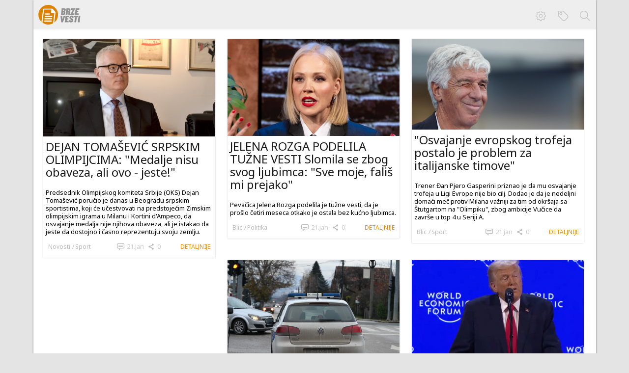

--- FILE ---
content_type: text/html; charset=UTF-8
request_url: http://brzevesti.net/
body_size: 21603
content:
<!DOCTYPE html>
<!--[if lt IE 7]> <html dir="ltr" lang="en-US" class="ie6"> <![endif]-->
<!--[if IE 7]>    <html dir="ltr" lang="en-US" class="ie7"> <![endif]-->
<!--[if IE 8]>    <html dir="ltr" lang="en-US" class="ie8"> <![endif]-->
<!--[if gt IE 8]><!--> <html dir="ltr" lang="en-US"> <!--<![endif]-->

<!-- BEGIN head -->
<head>

    <!--Meta Tags-->
    <meta name="viewport" content="width=device-width, initial-scale=1.0">
    <meta http-equiv="Content-Type" content="text/html; charset=UTF-8" />
    <meta name="description" content="Brze vesti">
    <meta name="keywords" content="Brze vesti">
    <meta name="author" content="cubes.rs">
	<meta name="apple-itunes-app" content="app-id=1078598144">
	
    <!--Title-->
    <title>Brze vesti</title>

    <!--Stylesheets-->
    <link rel="stylesheet" href="http://brzevesti.net/css/reset.css" type="text/css"  media="all" />
    <link rel="stylesheet" href="http://brzevesti.net/css/style.css" type="text/css"  media="all" />
    <link rel="stylesheet" href="http://brzevesti.net/css/responsive.css" type="text/css"  media="all" />
    <link href='https://fonts.googleapis.com/css?family=Noto+Sans:400,700,400italic,700italic&subset=latin,latin-ext' rel='stylesheet' type='text/css'>
    <link rel="shortcut icon" href="http://brzevesti.net/favicon.ico" type="image/x-icon">
    <link rel="icon" href="http://brzevesti.net/favicon.ico" type="image/x-icon">


	<!--JavaScript For IE-->	
	<!--[if (gte IE 6)&(lte IE 8)]>
		<script type="text/javascript" src="http://brzevesti.net/js/selectivizr-min.js"></script>
	<![endif]-->

<!-- END head -->
</head>

<!-- BEGIN body -->
<body>

    <div class="container clearfix">
<!--****************************************************************************
                           HEADER START
**************************************************************************** --> 
        <header class="row clearfix">
            <h1 class="logo">
                <a href="http://brzevesti.net">
                    <img  src="http://brzevesti.net/images/logo.png" alt="Brze vesti" title="Brze Vesti">
                </a>
            </h1>
            <ul class="mainMenu clearfix">
<!--****************************************************************************
                            SETINGS OF NEWS VIEW 
**************************************************************************** -->                
                <li id="news-settings" class="choice">
                    <a class="a1" href="#" title="Podešavanja"></a>
                    <form class="setings" data-news-action="saveSettings">
                        <h4>Konfiguriši svoje brze vesti</h4>
                        <section class="clearfix">
                            <p>Želim samo sledeći sadržaj</p>
                            <label>
                                <input type="checkbox" data-news-gui-property="image" name="guiProperties[image]" value="1">
                                <span></span>Slike
                            </label>
                            <label>
                                <input type="checkbox" data-news-gui-property="title" name="guiProperties[title]" value="1">
                                <span></span>Naslovi
                            </label>
                            <label>
                                <input type="checkbox" data-news-gui-property="description" name="guiProperties[description]" value="1">
                                <span></span>Kratak opis
                            </label>
                            <label>
                                <input type="checkbox" data-news-gui-property="details" name="guiProperties[details]" value="1">
                                <span></span>Detaljan opis
                            </label>
                        </section>
                        <section class="clearfix">
                            <p>Interesuju me vesti za sledeće regione:</p>
														<label>
                                <input type="checkbox" data-news-filter="regions" name="regions[]" value="Srbija" >
                                <span></span>Srbija
                            </label>
							                        </section>
                        <section class="clearfix">
                            <p>Čitam vesti samo iz sledećih kategorija</p>
														<label>
                                <input type="checkbox" data-news-filter="categories" name="categories[]" value="ShowBiz" >
                                <span></span>ShowBiz
                            </label>
														<label>
                                <input type="checkbox" data-news-filter="categories" name="categories[]" value="Sport" >
                                <span></span>Sport
                            </label>
														<label>
                                <input type="checkbox" data-news-filter="categories" name="categories[]" value="Ekonomija" >
                                <span></span>Ekonomija
                            </label>
														<label>
                                <input type="checkbox" data-news-filter="categories" name="categories[]" value="Politika" >
                                <span></span>Politika
                            </label>
														<label>
                                <input type="checkbox" data-news-filter="categories" name="categories[]" value="Hronika" >
                                <span></span>Hronika
                            </label>
														<label>
                                <input type="checkbox" data-news-filter="categories" name="categories[]" value="Dru&scaron;tvo" >
                                <span></span>Dru&scaron;tvo
                            </label>
														<label>
                                <input type="checkbox" data-news-filter="categories" name="categories[]" value="Zanimljivosti" >
                                <span></span>Zanimljivosti
                            </label>
														<label>
                                <input type="checkbox" data-news-filter="categories" name="categories[]" value="Život" >
                                <span></span>Život
                            </label>
														<label>
                                <input type="checkbox" data-news-filter="categories" name="categories[]" value="Srbija" >
                                <span></span>Srbija
                            </label>
														<label>
                                <input type="checkbox" data-news-filter="categories" name="categories[]" value="Svet" >
                                <span></span>Svet
                            </label>
														<label>
                                <input type="checkbox" data-news-filter="categories" name="categories[]" value="Kultura" >
                                <span></span>Kultura
                            </label>
														<label>
                                <input type="checkbox" data-news-filter="categories" name="categories[]" value="Beograd" >
                                <span></span>Beograd
                            </label>
														<label>
                                <input type="checkbox" data-news-filter="categories" name="categories[]" value="Region" >
                                <span></span>Region
                            </label>
														<label>
                                <input type="checkbox" data-news-filter="categories" name="categories[]" value="Foto/Video" >
                                <span></span>Foto/Video
                            </label>
														<label>
                                <input type="checkbox" data-news-filter="categories" name="categories[]" value="Zabava" >
                                <span></span>Zabava
                            </label>
							                        </section>
                        <section class="clearfix">
                            <p>Želim samo vesti sa sledećih portala: </p>
														<label>
                                <input type="checkbox" data-news-filter="portals" name="portals[]" value="Blic" >
                                <span></span>Blic
                            </label>
														<label>
                                <input type="checkbox" data-news-filter="portals" name="portals[]" value="Kurir" >
                                <span></span>Kurir
                            </label>
														<label>
                                <input type="checkbox" data-news-filter="portals" name="portals[]" value="Informer" >
                                <span></span>Informer
                            </label>
														<label>
                                <input type="checkbox" data-news-filter="portals" name="portals[]" value="B92" >
                                <span></span>B92
                            </label>
														<label>
                                <input type="checkbox" data-news-filter="portals" name="portals[]" value="Vice" >
                                <span></span>Vice
                            </label>
														<label>
                                <input type="checkbox" data-news-filter="portals" name="portals[]" value="Telegraf" >
                                <span></span>Telegraf
                            </label>
														<label>
                                <input type="checkbox" data-news-filter="portals" name="portals[]" value="Novosti" >
                                <span></span>Novosti
                            </label>
														<label>
                                <input type="checkbox" data-news-filter="portals" name="portals[]" value="Vesti-Online" >
                                <span></span>Vesti-Online
                            </label>
														<label>
                                <input type="checkbox" data-news-filter="portals" name="portals[]" value="Republika" >
                                <span></span>Republika
                            </label>
														<label>
                                <input type="checkbox" data-news-filter="portals" name="portals[]" value="N1 Info" >
                                <span></span>N1 Info
                            </label>
														<label>
                                <input type="checkbox" data-news-filter="portals" name="portals[]" value="Mozzart" >
                                <span></span>Mozzart
                            </label>
							                            
                        </section>
                        <p>Želim da iskljucim vesti u kojima se spominju sledeći termini:</p>
                        <textarea class="row" data-news-filter="excludeTerms" name="excludeTerms" placeholder="termin1, termin2, termin3..."></textarea>
						<p>&nbsp;</p>
						<section class="clearfix" style="text-align: center;">
							<button type="submit" class="settings-submit-btn">Sačuvaj</button>
						</section>
                    </form>
                </li>
<!--****************************************************************************
                              SUBMENU START
**************************************************************************** -->                
                <li id="news-categories" class="siteSection">
                    <a href="#" title="Kategorije"></a>
                    <ul class="subMenu clearfix">
                        <li>
														<p>
								<a href="#" data-news-action="filterCategory" data-news-category="ShowBiz">ShowBiz</a>
                            </p>
														<p>
								<a href="#" data-news-action="filterCategory" data-news-category="Ekonomija">Ekonomija</a>
                            </p>
														<p>
								<a href="#" data-news-action="filterCategory" data-news-category="Hronika">Hronika</a>
                            </p>
														<p>
								<a href="#" data-news-action="filterCategory" data-news-category="Zanimljivosti">Zanimljivosti</a>
                            </p>
														<p>
								<a href="#" data-news-action="filterCategory" data-news-category="Srbija">Srbija</a>
                            </p>
														<p>
								<a href="#" data-news-action="filterCategory" data-news-category="Kultura">Kultura</a>
                            </p>
														<p>
								<a href="#" data-news-action="filterCategory" data-news-category="Region">Region</a>
                            </p>
														<p>
								<a href="#" data-news-action="filterCategory" data-news-category="Zabava">Zabava</a>
                            </p>
							                        </li>
                        <li>
                            							<p>
								<a href="#" data-news-action="filterCategory" data-news-category="Sport">Sport</a>
                            </p>
														<p>
								<a href="#" data-news-action="filterCategory" data-news-category="Politika">Politika</a>
                            </p>
														<p>
								<a href="#" data-news-action="filterCategory" data-news-category="Dru&scaron;tvo">Dru&scaron;tvo</a>
                            </p>
														<p>
								<a href="#" data-news-action="filterCategory" data-news-category="Život">Život</a>
                            </p>
														<p>
								<a href="#" data-news-action="filterCategory" data-news-category="Svet">Svet</a>
                            </p>
														<p>
								<a href="#" data-news-action="filterCategory" data-news-category="Beograd">Beograd</a>
                            </p>
														<p>
								<a href="#" data-news-action="filterCategory" data-news-category="Foto/Video">Foto/Video</a>
                            </p>
							                        </li>
                    </ul>
                </li>
<!--****************************************************************************
                            SEARCH START
**************************************************************************** -->                
                <li id="news-search" class="searchSite">
                    <a href="#" title="Pretraga"></a>
                    <form action="" method="post" id="searchForm" data-news-action="searchNews">
                        <input id="searchFormInput" type="text" data-news-filter="search" name="search" placeholder="Search...">
                    </form>
                </li>
            </ul>
        </header>
<!--****************************************************************************
                            HEADER END
**************************************************************************** -->
<!--****************************************************************************
                            MAIN START
*****************************************************************************-->
        <main class="row clearfix">
            	<div id="news-search-filters"></div>
	<div id="news-container">
		<br><br><br><br><br><br><br><br><br><br>
		<br><br><br><br><br><br><br><br><br><br>
		<br><br><br><br><br><br><br><br><br><br>
	</div>
	<div id="news-pagination">
		<div class="previous-page" data-news-action="previousPage">&lt;</div><div class="next-page" data-news-action="nextPage">&gt;</div>
	</div>
			
        </main>
<!--****************************************************************************
                            MAIN END
*****************************************************************************-->
<!--****************************************************************************
                            FOOTER START
*****************************************************************************-->
        <footer class="row clearfix">


        </footer>
<!--****************************************************************************
                        FOOTER end
*****************************************************************************-->
    </div>
<!--****************************************************************************
                        CONTAINER END
*****************************************************************************-->
<!--****************************************************************************
                        POPUP START
*****************************************************************************-->
    <div id="news-popup" class="popup">
		<div class="container">
            <a data-news-action="closeDetailedView" title="Nazad na vesti" class="popupBack" href="#"></a>
            <div class="popupContentInner">
				<div data-news-gui-part="newsPreview">
					<img data-news-gui-part="image" title="" alt="" src="" class="mainNewsImage">
					<h2 class="mainNewsTitle" data-news-gui-part="title"></h2>
					<div class="mainNewsContent">
						<p data-news-gui-part="description"></p>
						<p class="breadcrumbs">
							<a data-news-gui-part="portal" href="#"></a>
							<a data-news-gui-part="category" href="#"></a>
						</p>
						<p style="text-align: right;">
							<a class="settings-submit-btn" data-news-action="showNews" type="submit" target="_blank" data-news-gui-part="url">Pogledaj vest</a>
						</p>
					</div>
				</div>
				<iframe src="" data-news-gui-part="newsView" style="display: none; height: 100%; width: 100%;"></iframe>
			</div>
        </div>
    </div>
<!--****************************************************************************
						NEW CONTAINER TEMPLATE
*****************************************************************************-->
<div id="news-template">
	<article 
		data-news-gui-part="container"
		data-news-property-url=""
		data-news-property-imageUrl=""
		data-news-property-title=""
		data-news-property-description=""
		data-news-property-socialRank=""
		data-news-property-portal=""
		data-news-property-region=""
		data-news-property-timePublished=""
		
		class="news clearfix">
		<a data-news-action="showDetailedView" data-news-gui-part="url" class="readMore" href="#">
			<img data-news-gui-part="image" data-news-gui-state="show" class="responsive-img mainNewsImage" title="" alt="" src="">
			<h3 data-news-gui-part="title" data-news-gui-state="show" class="mainNewsTitle"></h3>
		</a>
		<p data-news-gui-part="description" data-news-gui-state="show" class="mainNewsText"></p>
		<p class="breadcrumbs">
			<a data-news-gui-part="portal"></a>
			<a data-news-gui-part="category"></a>
		</p>
		<p class="commentShare">
			<a href="#" class="comment"><span data-news-gui-part="timePublished"></span></a>
			<a href="#" class="share"><span data-news-gui-part="socialRank"></span></a>
		</p>
		<p class="readMore">
			<a data-news-action="showDetailedView" data-news-gui-part="details" data-news-gui-state="show" href="#" class="readMore">detaljnije</a>
		</p>
	</article>
</div>
<!--****************************************************************************
                            POPUP END
*****************************************************************************-->    
    <!--JavaScript-->
        
	
    <script type="text/javascript" src="http://brzevesti.net/js/jquery-1.10.2.min.js"></script>
    <script type="text/javascript" src="http://brzevesti.net/js/modernizr.min-2.6.2.js"></script>
    <script type="text/javascript" src="http://brzevesti.net/js/placeholder.js"></script>
	<script type="text/javascript" src="http://brzevesti.net/js/imagesloaded.pkgd.min.js"></script>
    <script type="text/javascript" src="http://brzevesti.net/js/masonry.js"></script>
    <script type="text/javascript" src="http://brzevesti.net/js/brzeVesti.js"></script>
    <script type="text/javascript">

    
	
/*******************************************************************************
                        SHOW/HIDE MAIN MENU ON CLICK
*******************************************************************************/
 
(function($, window) {
	var $mainMenu = $('ul.mainMenu');
	$mainMenu.on('click', '>li >a', function(e) {
		e.preventDefault();
		e.stopPropagation();
		
		var $target = $(this).is('a') ? $(this) : $(this).closest();
		var $menuItemContainer = $target.parent().find('> :not(a)');
		
		if ($target.hasClass('active')) {
			$menuItemContainer.slideUp(300);
			$target.removeClass('active');
		} else {
			$mainMenu.find('> li > :not(a)').hide();
			$mainMenu.find('> li > a').removeClass('active');

			$menuItemContainer.slideToggle(300);
			$target.addClass('active');
		}
	});
	
})(jQuery, window);

var brzeVesti = brzeVesti || {};

brzeVesti.NewsSearch.init({
	apiNewsEndpoint: "/api/news",
	apiPropertiesEndpoint: "/api/properties",
	newsTemplate: $('#news-template').html(),
	noNewsTemplate: '<p style="padding: 200px 0;"><strong>Nisu pronadjene vesti koje zadovoljavaju kriterijume pretrage</strong></p>',
	newsContainer: '#news-container',
	paginationContainer: '#news-pagination',
	popupContainer: '#news-popup',
	settingsContainer: '#news-settings',
	categoriesContainer: '#news-categories',
	searchContainer: '#news-search',
	rowsPerPage: 20
});


	</script>
	<script>
		(function(i,s,o,g,r,a,m){i['GoogleAnalyticsObject']=r;i[r]=i[r]||function(){
		(i[r].q=i[r].q||[]).push(arguments)},i[r].l=1*new Date();a=s.createElement(o),
		m=s.getElementsByTagName(o)[0];a.async=1;a.src=g;m.parentNode.insertBefore(a,m)
		})(window,document,'script','https://www.google-analytics.com/analytics.js','ga');

		ga('create', 'UA-77301222-1', 'auto');
		ga('send', 'pageview');

	</script>
</body>

</html>

--- FILE ---
content_type: text/css
request_url: http://brzevesti.net/css/reset.css
body_size: 3974
content:

*{
    box-sizing: border-box;
}


html,
body, div, span, object, iframe,
h1, h2, h3, h4, h5, h6, p, blockquote, pre,
abbr, address, cite, code, del, dfn, em, img, ins, kbd, q, samp,
small, strong, sub, sup, var, b, i, dl, dt, dd, ol, ul, li,
fieldset, form, label, legend,
table, caption, tbody, tfoot, thead, tr, th, td,
article, aside, canvas, details, figcaption, figure,
footer, header, hgroup, menu, nav, section, summary,
time, mark, audio, video {
  margin: 0;
  padding: 0;
  border: 0;
  font-size: 100%;
  font: inherit;
  /* vertical-align: baseline; */
}

article, aside, details, figcaption, figure,
footer, header, hgroup, menu, nav, section {
  display: inline-block;
  width: 100%;
}

blockquote, q { quotes: none; }

blockquote:before, blockquote:after,
q:before, q:after { content: ""; content: none; }

ins { background-color: #ff9; color: #000; text-decoration: none; }

mark { background-color: #ff9; color: #000; font-style: italic; font-weight: bold; }

del { text-decoration: line-through; }

abbr[title], dfn[title] { border-bottom: 1px dotted; cursor: help; }

table { border-collapse: collapse; border-spacing: 0; }

hr { display: block; height: 1px; border: 0; border-top: 1px solid #ccc; margin: 1em 0; padding: 0; }

input, select { vertical-align: middle; }

body { font:13px/1.231 sans-serif; *font-size:small; }
select, input, textarea, button { font:99% sans-serif; outline:none;}

pre, code, kbd, samp { font-family: monospace, sans-serif; }

html { overflow-y: scroll; }

a, a:hover, a:active { outline: none; }

ul { margin: 0; list-style: none; }
ol { margin-left: 2em; list-style-type: decimal; }

small { font-size: 85%; }
strong, th { font-weight: bold; }

td { vertical-align: top; }

sub, sup { font-size: 75%; line-height: 0; position: relative; }
sup { top: -0.5em; }
sub { bottom: -0.25em; }

pre { white-space: pre; white-space: pre-wrap; word-wrap: break-word; padding: 15px; }

textarea { overflow: auto; }

.ie6 legend, .ie7 legend { margin-left: -7px; } 

input[type="radio"] { vertical-align: text-bottom; }
input[type="checkbox"] { vertical-align: bottom; }
.ie7 input[type="checkbox"] { vertical-align: baseline; }
.ie6 input { vertical-align: text-bottom; }

label, input[type="button"], input[type="submit"], input[type="image"], button { cursor: pointer; }

button, input, select, textarea { margin: 0; }





.no-boxshadow input:invalid, .no-boxshadow textarea:invalid { background-color: #f0dddd; }

button {  width: auto; overflow: visible; }

.ie7 img { -ms-interpolation-mode: bicubic; }

h1, h2, h3, h4, h5, h6 {/* font-weight: normal; *//* font-size: 1em; */}

.ir { display: block; text-indent: -999em; overflow: hidden; background-repeat: no-repeat; text-align: left; direction: ltr; }

.hidden { display: none; visibility: hidden; }

.visuallyhidden { border: 0; clip: rect(0 0 0 0); height: 1px; margin: -1px; overflow: hidden; padding: 0; position: absolute; width: 1px; }

.visuallyhidden.focusable:active,
.visuallyhidden.focusable:focus { clip: auto; height: auto; margin: 0; overflow: visible; position: static; width: auto; }

.invisible { visibility: hidden; }

.clearfix:before, .clearfix:after { content: "\0020"; display: table-cell; height: 0; overflow: hidden; }
.clearfix:after { clear: both; }
.clearfix { zoom: 1; }

@media print {
	* { background: transparent !important; color: black !important; text-shadow: none !important; filter:none !important;
	-ms-filter: none !important; }
	a, a:visited { color: #444 !important; text-decoration: underline; }
	a[href]:after { content: " (" attr(href) ")"; }
	abbr[title]:after { content: " (" attr(title) ")"; }
	.ir a:after, a[href^="javascript:"]:after, a[href^="#"]:after { content: ""; }
	pre, blockquote { border: 1px solid #999; page-break-inside: avoid; }
	thead { display: table-header-group; }
	tr, img { page-break-inside: avoid; }
	@page { margin: 0.5cm; }
	p, h2, h3 { orphans: 3; widows: 3; }
	h2, h3{ page-break-after: avoid; }
}


--- FILE ---
content_type: text/css
request_url: http://brzevesti.net/css/style.css
body_size: 10655
content:
/*********************************************************
GENERAL STYLE
**********************************************************/

body {
    font-family: 'Noto Sans', sans-serif !important;
    -webkit-font-smoothing: subpixel-antialiased;
    width: 100%;
    height: 100%;
    background: #e4e4e4;
    overflow-x:hidden; 
}

a,a:active,a:visited {
    text-decoration: none;
    cursor: pointer;
    color:#ccc;
    display: inline-block;
}

a:hover {
    color: #000 !important;
}
h1,h2,h3,h4,h5,h6,.h1,.h2,.h3,.h4,.h5,.h6{
    color:#1a1a1a
}
h1,.h1 {
    font-size: 36px; 
}

h2,.h2 {
    font-size: 30px;
    font-weight: 400;
}

h3,.h3 {
    font-size: 24px;
    font-weight: 400;
}

h4,.h4 {
    font-size: 18px;
    font-weight: 400;
}

h5,.h5 {
    font-size: 14px;
}

h6,.h6 {
    font-size: 12px;
}

.fl {
    float: left;
    display: inline-block;
    vertical-align: top;
}

.fr {
    float: right;
    display: inline-block;
    vertical-align: top;
}

.bold {
    font-weight: 600;
    color: #fff;
}

.container {
    width: 1520px;
    height: auto;
    margin: 0 auto;
    padding: 0px;
    display: block;
    box-shadow: 0px 0px 3px rgba(0,0,0,0.5);
    -moz-box-shadow: 0px 0px 3px rgba(0,0,0,0.5);
    -webkit-box-shadow: 0px 0px 3px rgba(0,0,0,0.5);
	
}
.row{
    width:100%;
}

/********************************************************************
HEADER STYLE
********************************************************************/

header{
    background: #eee;
}

h1.logo{
    display: inline-block;
    padding: 10px;
    height: 40px;
}
h1.logo img{
    display: block;
}

ul.mainMenu{
    float:right;
    margin-top:5px;
}
ul.mainMenu li{
    float:left;
    display:block;
    position:relative;
}
ul.mainMenu li > a {
    display:block;
    width:45px;
    height:55px;
}
li.choice > a {
    background: url("style-images/setings.png") no-repeat center center;
}

li.choice > a:hover, li.choice > a.active{
    background:#e08201 url("style-images/setingsHover.png") no-repeat center center;
}
li.siteSection > a {
    background: url("style-images/siteSection.png") no-repeat center center;
}

li.siteSection > a:hover, li.siteSection > a.active{
    background:#e08201 url("style-images/siteSectionHover.png") no-repeat center center;
}
li.searchSite > a {
    background: url("style-images/search.png") no-repeat center center;
}

li.searchSite > a:hover, li.searchSite > a.active{
    background: #e08201 url("style-images/searchHover.png") no-repeat center center;
}

/*********************************************************
HEADER --- SETINGS NEWS VIEW STYLE
**********************************************************/
.setings {
    width:320px;
    padding:10px 20px;
    border-top:3px solid #e08201;
    background: #fff;
    position:absolute;
    right:-90px;
    z-index: 10;
    height:auto;
    display:none;
    color:#666;
    font-size: 15px; 
    font-weight: 400;
    box-shadow: 0px 3px 5px rgba(0,0,0,0.5);
    -moz-box-shadow: 0px 3px 5px rgba(0,0,0,0.5);
    -webkit-box-shadow: 0px 3px 5px rgba(0,0,0,0.5);
}


.setings h4{
    color:#000;
    font-weight: 400;
    margin:10px 0px;
}
.setings section{
    margin-bottom: 20px;
}
.setings section p{
    margin-bottom:10px;
}
.setings section label{
    display: inline-block;
    float: left;
    width: 50%;
    line-height: 19px;
    font-size: 15px;
    margin:5px 0;
    height: 19px;
    padding-left:10px;
}

/* checkbox */
.setings section label input[type=checkbox]:not(old)
{
    width: 19px;
    margin: 0;
    padding: 0;
    opacity: 0;
    display: none;
    height: 19px;
}
.setings section label input[type=checkbox]:not(old) + span
{
    width: 19px;
    height: 19px;
    display : inline-block;
    background : #eee;
    float: left;
    margin-right: 15px;
    
/*
    -webkit-border-radius: 3px;
    -moz-border-radius: 3px;
    -o-border-radius: 3px;
    -ms-border-radius: 3px;
    border-radius: 3px;
*/
}

.setings section label input[type=checkbox]:not(old):checked + span{
    background: #eee url(style-images/checkboxsolid.png) no-repeat center ;
}

.setings textarea{
    display:inline-block;
    background: #eee;
    padding:15px;
    border:none;
    resize:none;
    min-height: 105px;
    margin-top:15px;
    color:#666;
    font-size:15px;
}

/*********************************************************
HEADER --- SUBMENU STYLE
**********************************************************/

ul.subMenu{
    display:none;
    position:absolute;
    z-index: 10;
    width:320px;
    height:auto;
    right:-45px;
}


ul.subMenu li{
    display:inline-block;
    box-sizing:border-box;
    width: 50%;
    float: left;
    
        
}
ul.subMenu li a{
    background: #e08201;
    display: block;
    padding:10px;
    font-size:15px;
    line-height: 30px;
    border-bottom:1px solid rgba(0, 0, 0 ,0.2);
    color:#fff;
    
}
ul.subMenu li:first-child{
    border-right:1px solid #fff;
}

ul.subMenu li:first-child a{
    background: #909090;
}
/*********************************************************
HEADER --- SEARCH STYLE
**********************************************************/

.searchSite form{
    position:absolute;
    z-index: 10;
    right:0px;
    width: 320px;
    border:5px solid #e08201;
    outline: none;
    display: none;
}

.searchSite form input{
    width: 100%;
    border:none;
    background: #fff;
    height:40px;
    padding: 0px 15px 0px 10px;
    color:#666;
    outline: none;
    box-shadow: none;
    font-size: 15px;
}
.hasPlaceholder{
    font-size:15px !important;
    color:rgba(102,102,102,0.7) !important;

}



/*********************************************************
MAIN CONTENT STYLE
**********************************************************/

main{
    padding:20px 0px 20px 20px;
    background:#fff;
    display: inline-block;
    position:relative;
}

/*********************************************************
MAIN CONTENT  ---  ARTICLE STYLE
**********************************************************/

article.news{
    float: left;
    margin-bottom: 35px;
    padding-bottom:15px;
    width:350px;
    margin-right: 25px;
    display:inline-block;
    box-shadow: 0px 0px 3px rgba(0,0,0,0.2);
    -moz-box-shadow: 0px 0px 3px rgba(0,0,0,0.2);
    -webkit-box-shadow: 0px 0px 3px rgba(0,0,0,0.2);
    background: #fff;
}

article.news [data-news-gui-state="hide"]{
	display: none;
}


p.newsText{
    font-size:15px;
    color:#666;
}


.responsive-img{
    width: 100% !important;
    max-width:100% !important;
    height: auto;
}
article.news h3 {
    margin-bottom: 10px;
    line-height:1.1em;
}
article.news p.breadcrumbs {
    margin-top: 10px;
    width: 40%;
}
article.news p.commentShare{
    margin-top: 10px;
    width: 40%;
}
article.news p.readMore {
    margin-top: 10px;
    width: 20%;
}
p.breadcrumbs, article.news p.readMore, article.news p a, article.news p.commentShare{
    display: inline-block;
    float: left;
    height:15px;
    line-height: 15px;
 
}
p.breadcrumbs{
    padding-left:10px;
}
p.breadcrumbs a{
    font-size:12px;
    color:#bbb;
    padding-right: 10px;
    background: url(style-images/breadcrumbs.png) no-repeat right center;
}
p.breadcrumbs a:last-of-type{
    padding-right: 0px;
    background: none;
}
article.news p.readMore a{
    padding-right:10px;
    float: right;
}
article.news p.readMore a{
    
    font-size: 12px;
    text-transform: uppercase;
    color: #e78d00;
}
article.news p.readMore a:hover{
    text-decoration: underline;
    color: #e78d00 !important;
}
article.news p.commentShare{
    padding-left: 10px;
}

article.news p.commentShare a{
    padding-left:20px;
    margin-right:7px;
}
article.news p.commentShare a.comment{
   background: url(style-images/comment.png) no-repeat left center;
}
article.news p.commentShare a.share{
    background: url(style-images/share.png) no-repeat left center;
}

#news-popup {
	display: none;
}
#news-template {
	display: none;
}

/*********************************************************
POPUP
**********************************************************/
.popup{
    position:fixed;
    _position:absolute;
    z-index:100;
    background: url(style-images/popup.png) repeat 0 0;
    top:0;
    left:0;
    width:100%;
    height:100%;
    display:none;
    
}
.popupBack{
    width:60px;
    height:100px;
    background: url(style-images/backArrow.png) no-repeat center center;
    position:absolute;
    z-index:100;
    top:50%;
    margin-top:-50px;
    left:20%;
    margin-left:-60px;
    display:block;
}

.popup .container{
    height:100%;
    margin:0 auto;
    position:relative;
    
}

.popupContentInner{
    width: 80%;
    height:100%;
    overflow-y: scroll;
    background:#fff;
    float: right;
    position:relative;
    padding:70px;
}
.popupContentInner img.mainNewsImage, .popupContentInner .mainNewsTitle,  
.popupContentInner .mainNewscontent p{
    display:block;
}


.popupContentInner .mainNewsImage{
    margin:0 auto 15px;
    max-width:100% !important;
}
.popupContentInner .mainNewsContent p{
    text-align: justify;
    margin-top:20px;
    padding-left: 0px;
    width: 100%;
}
.popupContentInner p.breadcrumbs a{
    display: inline-block;
    
}
.popupContentInner .mainNewsContent p:last-child{
margin-bottom: 70px;
}

#news-pagination {
	box-sizing: border-box;
	padding-right: 20px;
}
#news-pagination .previous-page, #news-pagination .next-page {
	color: #e78d00;
	font-weight: bold;
	box-sizing: border-box;
	width: 50%;
	display: inline-block;
	padding: 10px;
	font-size: 3em;
	cursor: pointer;
}

#news-pagination .previous-page:hover, #news-pagination .next-page:hover {
	background-color: rgba(128, 128, 128, 0.1);
}

#news-pagination .previous-page {
	border-right: 1px solid lightgray;
}

#news-pagination .next-page {
	text-align: right;
}

.settings-submit-btn {
	box-shadow: 2px 2px 5px rgba(0, 0, 0, 0.5);
	border: 1px solid #aaa;
	background-color: #e78d00;
	display:  inline-block;
	color:  white;
	height: 40px;
	line-height: 40px;
	text-align: center;
	width: 160px;
	cursor: pointer;
}

.settings-submit-btn:hover {
	background-color: #ff8800;
}

--- FILE ---
content_type: text/css
request_url: http://brzevesti.net/css/responsive.css
body_size: 2309
content:
@media only screen and (max-width: 1550px) {
    .container{
        width:1145px
        
    }
     .popupContentInner{
        padding:70px;
    }
    .popupContentInner .mainNewsContent p:last-child{
        margin-bottom: 70px;
    }
   
}
@media only screen and (max-width: 1168px) {
    .container{
        width: 980px;
    }
    article.news{
        margin-right:20px;
        width:300px;
    }
     .popupContentInner{
        padding:50px;
    }
    .popupContentInner .mainNewsContent p:last-child{
        margin-bottom: 50px;
    }
}
@media only screen and (max-width: 1023px) {
    .container{
        width: 760px;
    }
     article.news{
        width:350px;
    }
     .popupContentInner{
        padding:40px;
    }
    .popupContentInner .mainNewsContent p:last-child{
        margin-bottom: 40px;
    }
    ul.mainMenu li.siteSection:hover ul.subMenu, li.choice:hover .setings,
    li.searchSite:hover form
    {
        display: none;
    }
}


@media only screen and (max-width: 768px) {
    .container{
        width: 660px;
    }
     article.news{
        width:300px;
    }
    .popupBack{
        width: 60px;
        margin-left:-60px;
    }

}



@media only screen and (max-width: 679px) {

	 .container{
        width: 70% ;
        min-width:320px;
    }
    main{
        padding:10px !important;
        position:relative;
    }
	#news-pagination {
		padding-right: 10px;
	}
    article.news{
    width:99%;
    box-shadow: 0px 2px 2px -2px rgba(0,0,0,0.5);
    -moz-box-shadow: 0px 0px 2px -2px rgba(0,0,0,0.5);
    -webkit-box-shadow: 0px 0px 2px -2px rgba(0,0,0,0.5);
	margin-right: 0px;
    }
    article.news:last-child{
    box-shadow: none;
    -moz-box-shadow: none;
    -webkit-box-shadow: none;
    }
    
    .popupContentInner{
        padding:20px;
    }
    .popupContentInner .mainNewsContent p:last-child{
        margin-bottom: 20px;
    }
}


@media only screen and (max-width: 480px) {
   article.news{
    width:99%;
   } 
   
   .popupBack {
	   width: 28px;
		background-size: 28px 70px;
   }
   
   .popupContentInner {
	   width: 90%;
   }
}

article .mainNewsTitle {
	padding: 5px;
}

article .mainNewsText {
	padding: 5px;
}

--- FILE ---
content_type: application/javascript
request_url: http://brzevesti.net/js/placeholder.js
body_size: 1269
content:
/*******************************************************************************
                               ADD PLACEHOLDER
*******************************************************************************/
(function($, document) {
        if(!$.support.placeholder) { 
            
			var $textElements = $(':text');
			$textElements.on('focus', function (e) {
				var $targetElement = $(this);
                if ($targetElement.attr('placeholder') !== '' && $targetElement.val() === $targetElement.attr('placeholder')) {
                    $targetElement.val('').removeClass('hasPlaceholder');
                }
            });
            $textElements.on('blur', function (e) {
                var $targetElement = $(this);
                if ($targetElement.attr('placeholder') !== '' && $targetElement.val() == '' || $targetElement.val() == $targetElement.attr('placeholder')) {
                    $targetElement.val($targetElement.attr('placeholder')).addClass('hasPlaceholder');
                }
            });
			
            $('form').on('submit', function (e) {
                $(this).find('.hasPlaceholder').val('');
            });
			
            $textElements.blur();
            $(document.activeElement).focus();
        }
})(jQuery, document);

--- FILE ---
content_type: application/javascript
request_url: http://brzevesti.net/js/brzeVesti.js
body_size: 15196
content:
var brzeVesti = brzeVesti || {};
brzeVesti.NewsSearch = function($, window) {
	
	var self = this;
	
	self.settings = {
		apiNewsEndpoint: "/api/news",
		apiPropertiesEndpoint: "/api/properties",
		newsTemplate: "",
		noNewsTemplate: "",
		newsContainer: "",
		paginationContainer: "",
		popupContainer: "",
		settingsContainer: "",
		categoriesContainer: "",
		searchContainer: "",
		loaderImageUrl: "",
		rowsPerPage: 10,
		translateServerError: "An error occured during communication with the server",
		translateServerDataError: "Server returned unexpected data",
		errorHandler: function(errorMessage) {
			alert(errorMessage);
		}
	};
	
	self.newsData = {
		totalNews: 0,
		page: 1,
		rows: 10,
		filters: [],
		news: []
	};
	
	self.filtersFromSettings = {
		categories: [],
		regions: [],
		portals: [],
		excludeTerms: ""
	};
	
	self.guiProperties = {
		url: true,
		image: true,
		title: true,
		description: true,
		portal: true,
		category: true,
		timePublished: true,
		socialRank: true,
		details: true
	};
	
	
	
	self.appliedFilters = {
		page: 1,
		rows: 10
	};
	
	self.appliedFiltersSource = 'settings';
	
	
	self.newsAjaxRequest = null;
	
	self.loadSettings = function() {
		if(typeof(window.localStorage) === 'undefined') {
			return;
		}
		
		var filtersFromSettingsSerialized = window.localStorage.getItem('brzevesti-settings-filters');
		if (typeof filtersFromSettingsSerialized === 'string' || (filtersFromSettingsSerialized instanceof String)) {
			var filtersFromSettings = $.parseJSON(filtersFromSettingsSerialized);
			
			if (typeof filtersFromSettings === 'object') {
				self.filtersFromSettings = filtersFromSettings;
			}
		}
		
		var guiPropertiesSerialized = window.localStorage.getItem('brzevesti-settings-gui-properties');
		if (typeof guiPropertiesSerialized === 'string' || (guiPropertiesSerialized instanceof String)) {
			var guiProperties = $.parseJSON(guiPropertiesSerialized);
			
			if (typeof guiProperties === 'object') {
				self.guiProperties = guiProperties;
			}
		}
		
		var $settingsContainer = self.settings.settingsContainer;
		
		for (var guiProperty in self.guiProperties) {
			if (self.guiProperties[guiProperty]) {
				$settingsContainer.find('[data-news-gui-property="' + guiProperty + '"]').prop('checked', true);
			}
		}
		
		var filterNames = ['categories', 'regions', 'portals'];
		for (var filterNameIndex in filterNames) {
			var filterName = filterNames[filterNameIndex];
			for (var filterValueIndex in self.filtersFromSettings[filterName]) {
				var filterValue = self.filtersFromSettings[filterName][filterValueIndex];
				
				$settingsContainer.find('[data-news-filter="' + filterName + '"][value="' + filterValue + '"]').prop('checked', true);
			}
		}
	};
	
	self.saveSettingsForFilters = function(filtersSettings) {
		
		self.filtersFromSettings = $.extend({
			categories: [],
			regions: [],
			portals: [],
			excludeTerms: ""
		} , filtersSettings);
		
		if(typeof(window.localStorage) === 'undefined') {
			return;
		}
		
		window.localStorage.setItem('brzevesti-settings-filters',  JSON.stringify(self.filtersFromSettings));
	};
	
	self.saveSettingsForGui = function(guiProperties) {
		self.guiProperties = $.extend({
			url: true,
			image: true,
			title: true,
			description: true,
			portal: true,
			category: true,
			timePublished: true,
			socialRank: true,
			details: true
		}, guiProperties);
		
		if(typeof(window.localStorage) === 'undefined') {
			return;
		}
		
		window.localStorage.setItem('brzevesti-settings-gui-properties',  JSON.stringify(self.guiProperties));
	};
	
	self.handleError = function(errorMessage) {
		if ($.isFunction(self.settings.errorHandler)) {
			self.settings.errorHandler(errorMessage);
		}
	};
	
	self.loadNews = function() {
		if (self.newsAjaxRequest) {
			self.newsAjaxRequest.abort();
			self.newsAjaxRequest = null;
		}
		
		self.newsAjaxRequest = $.ajax({
			url: self.settings.apiNewsEndpoint,
			dataType: 'json',
			data: self.appliedFilters,
			beforeSend: function() {
				self.blockGui();
			}
		}).done(function(response, textStatus, jqxhr) {
			if (
				!response['news']
				|| !$.isArray(response['news'])
			) {
				self.handleError(self.settings.translateServerDataError);
				return;
			}
			
			self.newsData = response;
			
			self.updateGui();
			
		}).fail(function(jqxhr, settings, ex) {
			self.handleError(self.settings.translateServerError);
		}).always(function() {
			self.unblockGui();
		});
	};
	
	self.applyFilters = function(filtersSource, filters) {
		self.appliedFiltersSource = filtersSource;
		self.appliedFilters = filters;
		
		self.loadNews();
	};
	
	self.applySettingsFilters = function() {
		self.applyFilters('settings', $.extend({}, self.filtersFromSettings, {
			page: 1,
			rows: self.settings.rowsPerPage
		}));
	};
	
	self.applyCategoryFilter = function(category) {
		self.applyFilters('category', {
			page: 1,
			rows: self.settings.rowsPerPage,
			categories: [category]
		});
	};
	
	self.applySearchFilter = function(searchString) {
		self.applyFilters('category', {
			page: 1,
			rows: self.settings.rowsPerPage,
			search: searchString
		});
	};
	
	self.previousPage = function() {
		var currPage = parseInt(self.appliedFilters['page']);
		if (currPage <= 1) {
			return;
		}
		currPage -= 1;
		self.appliedFilters['page'] = currPage;
		self.loadNews();
	};
	
	self.nextPage = function() {
		var currPage = parseInt(self.appliedFilters['page']);
		var totalNews = parseInt(self.newsData['totalNews']);
		var rowsPerPage = parseInt(self.appliedFilters['rows']);
		
		if (rowsPerPage <= 0 || currPage >= (Math.ceil(totalNews / rowsPerPage))) {
			return;
		}
		
		currPage += 1;
		self.appliedFilters['page'] = currPage;
		self.loadNews();
	};
	
	self.blockGui = function() {
		if ($('body').find('#news-search-gui-blockator').length < 1) {
			$('<div id="news-search-gui-blockator" style="position: fixed; z-index: 9999; left: 0; top: 0; height: 100%; width: 100%; background-color: rgba(0,0,0,0.7); transition: 0.3s;"></div>').appendTo('body');
		}
	};
	
	self.unblockGui = function() {
		var $guiBlockator = $('body').find('#news-search-gui-blockator');
		if ($guiBlockator.length > 0) {
			$guiBlockator.remove();
		}
	};
	
	self.updateGui = function() {
		var loadedNews = self.newsData.news;
		
		var $newsContainer = self.settings.newsContainer;
		
		//clear state
		$newsContainer.empty();
		if ($newsContainer.hasClass('masonry')) {
			$newsContainer.masonry('destroy');
		}
		
		if (loadedNews.length > 0) {
			for(var newsIndex in loadedNews) {
				var news = loadedNews[newsIndex];
				var timePublished = new Date(news['timePublished']);
				news['timePublished'] = timePublished.toLocaleString('sr-Latn-RS', { day: '2-digit', month: 'short' });

				var $newsTeplate = self.settings.newsTemplate.clone();

				$newsContainer.append($newsTeplate);

				for (var newsProperty in news) {
					$newsTeplate.attr('data-news-property-' + newsProperty, news[newsProperty]);
				}

				for (var guiProperty in self.guiProperties) {

					var $newsTemplateGuiPart = $newsTeplate.find('[data-news-gui-part="' + guiProperty + '"]');
					$newsTemplateGuiPart.attr('data-news-gui-state', (self.guiProperties[guiProperty] ? "show" : "hide"));

					switch (guiProperty) {
						
						case 'url':
							if (!self.guiProperties[guiProperty] || !news['url']) {
								$newsTemplateGuiPart.remove();
								break;
							}
							$newsTemplateGuiPart.attr('href', news['url']);
							break;
						case 'image':
							if (!self.guiProperties[guiProperty] || !news['imageUrl']) {
								$newsTemplateGuiPart.remove();
								break;
							}
							$newsTemplateGuiPart.attr('src', news['imageUrl']);
							$newsTemplateGuiPart.attr('alt', news['title']);
							break;
						case 'description':
							var description = new String(news[guiProperty]);
							if (description.length > 503) {
								description = description.substr(0, 500) + '...';
							}
							$newsTemplateGuiPart.html(description);
							break;
						case 'details':
							break;
						default:
							$newsTemplateGuiPart.html(news[guiProperty]);
					}
				}
			}

			$newsContainer.imagesLoaded( function() {
				$newsContainer.masonry({
					isAnimated: true
				});
			});
			
		} else {
			$newsContainer.append(self.settings.noNewsTemplate);
		}
		
		$("body, html").animate({ 
            scrollTop: 0
        }, 600);
	};
	
	self.attachHandlers = function() {
		var $newsContainer = self.settings.newsContainer;
		var $paginationContainer = self.settings.paginationContainer;
		var $settingsContainer = self.settings.settingsContainer;
		var $categoriesContainer = self.settings.categoriesContainer;
		var $searchContainer = self.settings.searchContainer;
		var $popupContainer = self.settings.popupContainer;
		
		$settingsContainer.on('submit', '[data-news-action="saveSettings"]', function (e) {
			e.preventDefault();
			e.stopPropagation();
			
			var $target = $(this).is('form') ? $(this) : $(this).closest('form');
			
			var guiProperties = {
				url: true,
				image: true,
				title: true,
				description: true,
				details: true
			};
			
			var settingsFilters = {
				categories: [],
				regions: [],
				portals: [],
				excludeTerms: ""
			};
			
			var allGuiPropertiesUnchecked = true;
			
			$settingsContainer.find('[data-news-gui-property]').each(function(index, element) {
				var $element = $(element);
				
				var guiProperty = $element.attr('data-news-gui-property');
				
				if (!$element.is(':checked')) {
					
					guiProperties[guiProperty] = false;
					return;
				}
				
				allGuiPropertiesUnchecked = false;
				
				guiProperties[guiProperty] = true;
			});
			
			guiProperties = allGuiPropertiesUnchecked ? {} : guiProperties;
			
			self.saveSettingsForGui(guiProperties);
			
			
			$settingsContainer.find('[data-news-filter="regions"]').each(function(index, element) {
				var $element = $(element);
				
				if (!$element.is(':checked')) {
					return;
				}
				
				settingsFilters['regions'].push($element.val());
			});
			
			$settingsContainer.find('[data-news-filter="categories"]').each(function(index, element) {
				var $element = $(element);
				
				if (!$element.is(':checked')) {
					return;
				}
				
				settingsFilters['categories'].push($element.val());
			});
			
			$settingsContainer.find('[data-news-filter="portals"]').each(function(index, element) {
				var $element = $(element);
				
				if (!$element.is(':checked')) {
					return;
				}
				
				settingsFilters['portals'].push($element.val());
			});
			
			settingsFilters['excludeTerms'] = $settingsContainer.find('[data-news-filter="excludeTerms"]').val();
			
			self.saveSettingsForFilters(settingsFilters);
			
			$target.slideUp(300);
			self.applySettingsFilters();
		});
		
		$categoriesContainer.on('click', '[data-news-action="filterCategory"]', function(e) {
			e.preventDefault();
			e.stopPropagation();
			
			var $target = $(this).is('a') ? $(this) : $(this).closest('a');
			var category = $target.attr('data-news-category');
			
			var $subMenu = $target.closest('ul.subMenu');
			$subMenu.slideUp(300);
			$subMenu.siblings('a').removeClass('active');
			self.applyCategoryFilter(category);

		});
		
		$searchContainer.on('submit', '[data-news-action="searchNews"]', function(e) {
			e.preventDefault();
			e.stopPropagation();
			
			var $target = $(this).is('form') ? $(this) : $(this).closest('form');
			var searchString = $target.find('[data-news-filter="search"]').val();
			$target.find('[data-news-filter="search"]').val("");
			$target.slideUp(300);
			$target.siblings('a').removeClass('active');
			self.applySearchFilter(searchString);
		});
		
		$paginationContainer.on('click', '[data-news-action="previousPage"]', function(e) {
			e.preventDefault();
			e.stopPropagation();
			
			self.previousPage();
		});
		
		$paginationContainer.on('click', '[data-news-action="nextPage"]', function(e) {
			e.preventDefault();
			e.stopPropagation();
			
			self.nextPage();
		});
		
		$newsContainer.on('click', '[data-news-action="showDetailedView"]', function(e) {
			e.preventDefault();
			e.stopPropagation();
			
			var $target = $(this).is('a') ? $(this) : $(this).closest('a');
			var $newsArticle = $target.closest('article');
			
			var newsProperties = ['title', 'description', 'portal', 'category'];
			for(var newsPropertyIndex in newsProperties) {
				var newsProperty = newsProperties[newsPropertyIndex];
				
				$popupContainer.find('[data-news-gui-part="' + newsProperty + '"]').html($newsArticle.attr('data-news-property-' + newsProperty));
			}
			
			$popupContainer.find('[data-news-gui-part="url"]').attr('href', $newsArticle.attr('data-news-property-url'));
			
			var imageUrl = $newsArticle.attr('data-news-property-origImageUrl');
			
			var $popupContainerImage = $popupContainer.find('[data-news-gui-part="image"]');
			$popupContainerImage.attr('src', self.settings.loaderImageUrl);
			if (imageUrl) {
				$popupContainerImage.attr('src', imageUrl);
				$popupContainerImage.show();
			} else {
				$popupContainerImage.hide();
			}
			
			$popupContainer.find('[data-news-gui-part="newsPreview"]').show();
			$popupContainer.find('[data-news-gui-part="newsView"]').empty().hide();
			
			$popupContainer.show(500);
		});
		
		$popupContainer.on('click', '[data-news-action="closeDetailedView"]', function(e) {
			e.preventDefault();
			e.stopPropagation();
			
			$popupContainer.hide(500);
		});
		
		$popupContainer.on('click', '[data-news-action="showNews"]', function(e) {
			e.preventDefault();
			e.stopPropagation();
			
			var $target = $(this).is('a') ? $(this) : $(this).closest('a');
			
			$popupContainer.find('[data-news-gui-part="newsPreview"]').hide();
			$popupContainer.find('[data-news-gui-part="newsView"]').attr('src', $target.attr('href'));
			$popupContainer.find('[data-news-gui-part="newsView"]').show();
		});
	};
	
	self.init = function(settings) {
		$.extend(self.settings, settings);
		
		if (!(self.settings.settingsContainer instanceof jQuery)) {
			self.settings.settingsContainer = $(self.settings.settingsContainer);
		}
		
		if (!(self.settings.categoriesContainer instanceof jQuery)) {
			self.settings.categoriesContainer = $(self.settings.categoriesContainer);
		}
		
		if (!(self.settings.searchContainer instanceof jQuery)) {
			self.settings.searchContainer = $(self.settings.searchContainer);
		}
		
		if (!(self.settings.newsContainer instanceof jQuery)) {
			self.settings.newsContainer = $(self.settings.newsContainer);
		}
		
		if (!(self.settings.noNewsTemplate instanceof jQuery)) {
			self.settings.noNewsTemplate = $(self.settings.noNewsTemplate);
		}
		
		if (!(self.settings.paginationContainer instanceof jQuery)) {
			self.settings.paginationContainer = $(self.settings.paginationContainer);
		}
		
		if (!(self.settings.popupContainer instanceof jQuery)) {
			self.settings.popupContainer = $(self.settings.popupContainer);
		}
		
		if (!(self.settings.newsTemplate instanceof jQuery)) {
			self.settings.newsTemplate = $(self.settings.newsTemplate);
		}
		
		self.attachHandlers();
		self.loadSettings();
		self.applySettingsFilters();
	};
	
	return {
		init: self.init
	};
	
}(jQuery, window);

--- FILE ---
content_type: text/plain
request_url: https://www.google-analytics.com/j/collect?v=1&_v=j102&a=1908551870&t=pageview&_s=1&dl=http%3A%2F%2Fbrzevesti.net%2F&ul=en-us%40posix&dt=Brze%20vesti&sr=1280x720&vp=1280x720&_u=IEBAAEABAAAAACAAI~&jid=417755857&gjid=573817494&cid=663415716.1769004633&tid=UA-77301222-1&_gid=165826825.1769004633&_r=1&_slc=1&z=1134324138
body_size: -449
content:
2,cG-EFWKG96PZX